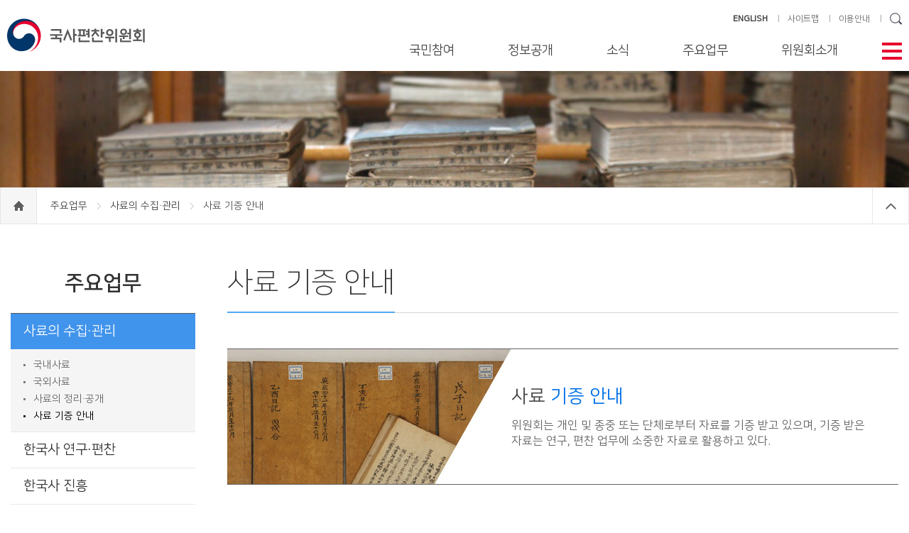

--- FILE ---
content_type: text/html;charset=UTF-8
request_url: https://www.history.go.kr/contents/contentsPage.do;jsessionid=6E86B2023237B5CADF47B9EBB572E169?groupId=000000000303&menuId=000000000945&pageId=000000000511
body_size: 48671
content:












<!DOCTYPE html>
<html lang="ko">
<head>
<meta charset="UTF-8">
<meta http-equiv="X-UA-Compatible" content="IE=edge">

<meta name="HandheldFriendly" content="true"> <!-- 뷰포트가 지원되지 않을 경우를 대비 -->
<meta name="Generator" content="국사편찬위원회">
<meta name="Author" content="국사편찬위원회">
<meta name="Keywords" content="국사편찬위원회">
<meta name="Description" content="국사편찬위원회">
<!-- <meta http-equiv="Content-Security-Policy" content="upgrade-insecure-requests"> -->
<title>국사편찬위원회</title>

<link rel="shortcut icon" href="/images/icon/nikh_icon.ico;jsessionid=ywNcBgC_Pt0S8E96RrlRI87nDH232d_m-ZJLtjr_.node20">


<link rel="stylesheet" type="text/css" href="/css/layout.css;jsessionid=ywNcBgC_Pt0S8E96RrlRI87nDH232d_m-ZJLtjr_.node20?ver=1.0">
<link rel="stylesheet" type="text/css" href="/css/sub.css;jsessionid=ywNcBgC_Pt0S8E96RrlRI87nDH232d_m-ZJLtjr_.node20?ver=0.6">
<link rel="stylesheet" type="text/css" href="/css/swiper.min.css;jsessionid=ywNcBgC_Pt0S8E96RrlRI87nDH232d_m-ZJLtjr_.node20">
<link rel="stylesheet" type="text/css" href="/css/heapbox.css;jsessionid=ywNcBgC_Pt0S8E96RrlRI87nDH232d_m-ZJLtjr_.node20?ver=0.5">
<link rel="stylesheet" type="text/css" href="/css/dev.css;jsessionid=ywNcBgC_Pt0S8E96RrlRI87nDH232d_m-ZJLtjr_.node20?ver=0.1">


<script type="text/javascript" src="/js/jquery-3.5.0.min.js;jsessionid=ywNcBgC_Pt0S8E96RrlRI87nDH232d_m-ZJLtjr_.node20"></script>
<script type="text/javascript" src="/js/jquery-migrate-3.5.0.min.js;jsessionid=ywNcBgC_Pt0S8E96RrlRI87nDH232d_m-ZJLtjr_.node20"></script>
<script type="text/javascript" src="/js/swiper.min.js;jsessionid=ywNcBgC_Pt0S8E96RrlRI87nDH232d_m-ZJLtjr_.node20"></script>
<script type="text/javascript" src="/js/jquery.bxslider.min.js;jsessionid=ywNcBgC_Pt0S8E96RrlRI87nDH232d_m-ZJLtjr_.node20"></script>
<script type="text/javascript" src="/js/jquery.heapbox-0.9.2.js;jsessionid=ywNcBgC_Pt0S8E96RrlRI87nDH232d_m-ZJLtjr_.node20"></script>
<script type="text/javascript" src="/js/common.js;jsessionid=ywNcBgC_Pt0S8E96RrlRI87nDH232d_m-ZJLtjr_.node20?ver=0.7"></script>

<script type="text/javascript" src="/js/common/commonFuntion.js;jsessionid=ywNcBgC_Pt0S8E96RrlRI87nDH232d_m-ZJLtjr_.node20"></script>
<script type="text/javascript" src="/js/common/makePCookie.js;jsessionid=ywNcBgC_Pt0S8E96RrlRI87nDH232d_m-ZJLtjr_.node20"></script>

</head>
<body>

<!--바로가기-->
<div id="accessibility"><a href="#container">본문 바로가기</a><a href="#gnb">주메뉴 바로가기</a><a href="#footer">하단 바로가기</a></div>
<!--//바로가기-->









<div id="wrap">
	
	<!-- header -->
	



















	<div id="header">
		<div class="inner">
			<h1 class="logo">
				<a href="/;jsessionid=ywNcBgC_Pt0S8E96RrlRI87nDH232d_m-ZJLtjr_.node20">
					<img src="/images/logo.jpg;jsessionid=ywNcBgC_Pt0S8E96RrlRI87nDH232d_m-ZJLtjr_.node20" alt="국사편찬위원회" title="국사편찬위원회" />
				</a>
			</h1>

			<ul class="side-link">
				<li>
					<a href="/en/main/main.do;jsessionid=ywNcBgC_Pt0S8E96RrlRI87nDH232d_m-ZJLtjr_.node20" target="_blank"><strong>ENGLISH</strong></a>
				</li>
				<li>
					<a href="/etc/sitemap.do?menuId=000000000628">사이트맵</a>
				</li>
				<li>
					<a href="/contents/contentsPage.do?menuId=000000000577">이용안내</a>
				</li>
				
				<li>
					<input type="text" id="searchKeywordT" class="text" title="검색어 입력"
					       onkeypress="if (event.keyCode == 13) { fnGoSearchPage('searchKeywordT', '000000000511', '000000000512', ''); return false;}" />
					<input type="image" class="btn-search" 
					       src="/images/icon/icon_search.png;jsessionid=ywNcBgC_Pt0S8E96RrlRI87nDH232d_m-ZJLtjr_.node20" alt="검색" title="검색"  />
					<input type="hidden" id="searchGroupId" value="000000000511" />
					<input type="hidden" id="searchMenuId" value="000000000512" />
					<input type="hidden" id="searchPageId" value="" />
				</li>
			</ul>

			<!-- 테블릿 이하 -->
			<ul class="side-link-m">
				<li>
					<input type="image" src="/images/icon/icon_search04.png;jsessionid=ywNcBgC_Pt0S8E96RrlRI87nDH232d_m-ZJLtjr_.node20" class="btn-search" alt="검색영역 보기" title="검색영역 보기" />
				</li>
				<li class="btn-menu-m">
					<img src="/images/icon/icon_menu02.png;jsessionid=ywNcBgC_Pt0S8E96RrlRI87nDH232d_m-ZJLtjr_.node20" alt="전체메뉴" title="전체메뉴" />
				</li>
				<li>
					<a href="/en/main/main.do;jsessionid=ywNcBgC_Pt0S8E96RrlRI87nDH232d_m-ZJLtjr_.node20"><strong>ENG</strong></a>
				</li>
			</ul>
			<div class="search-area">
				<div class="input-area">
					<input type="text" id="searchKeywordM" class="text" placeholder="검색어를 입력하세요" title="검색어 입력"
					       onkeypress="if (event.keyCode == 13) { fnGoSearchPage('searchKeywordM', '000000000511', '000000000512', ''); return false;}" />
					<input type="image" class="btn-search" onclick="fnGoSearchPage('searchKeywordM', '000000000511', '000000000512', ''); return false;"
					       src="/images/icon/icon_search05.gif;jsessionid=ywNcBgC_Pt0S8E96RrlRI87nDH232d_m-ZJLtjr_.node20" alt="검색" title="검색" />
				</div>
			</div>

			<div id="gnb" class="pc">
				<span class="btn-close-m"><img src="/images/icon/icon_close02.png;jsessionid=ywNcBgC_Pt0S8E96RrlRI87nDH232d_m-ZJLtjr_.node20" alt="전체메뉴 닫기" title="전체메뉴 닫기" /></span>
				<ul class="menu">
					
						
							
								<li class="m01">
									<a href="javascript:;">국민참여</a>
									<div class="sub-menu">
										<h2>국민참여</h2>
										
											<ul class="two-depth">
												
													<li>
														
														
															
															
																
															
															
															
															
														
														<a href="/contents/contentsPage.do;jsessionid=ywNcBgC_Pt0S8E96RrlRI87nDH232d_m-ZJLtjr_.node20?groupId=000000000301&amp;menuId=000000000812&amp;pageId=000000000121" >
															민원신청
														</a>
														
														
															<ul class="three-depth">
																
																	<li>
																		
																		
																			
																			
																				
																			
																			
																			
																			
																		
																		<a href="/contents/contentsPage.do;jsessionid=ywNcBgC_Pt0S8E96RrlRI87nDH232d_m-ZJLtjr_.node20?groupId=000000000301&amp;menuId=000000000812&amp;pageId=000000000121" >
																			민원신청
																		</a>
																	</li>
																
																	<li>
																		
																		
																			
																			
																				
																			
																			
																			
																			
																		
																		<a href="/contents/contentsPage.do;jsessionid=ywNcBgC_Pt0S8E96RrlRI87nDH232d_m-ZJLtjr_.node20?groupId=000000000301&amp;menuId=000000000813&amp;pageId=000000000122" >
																			나의민원보기
																		</a>
																	</li>
																
															</ul>
														
													</li>
												
													<li>
														
														
															
															
															
																
															
															
															
														
														<a href="http://1398.acrc.go.kr/" target="_blank">
															부패행위 신고
														</a>
														
														
															<ul class="three-depth">
																
																	<li>
																		
																		
																			
																			
																			
																				
																			
																			
																			
																		
																		<a href="http://1398.acrc.go.kr/" target="_blank">
																			부패 신고 상담
																		</a>
																	</li>
																
																	<li>
																		
																		
																			
																			
																			
																				
																			
																			
																			
																		
																		<a href="http://www.epeople.go.kr" target="_blank">
																			나의 신고 보기
																		</a>
																	</li>
																
															</ul>
														
													</li>
												
													<li>
														
														
															
																
															
															
															
															
															
														
														<a href="/board/boardList.do;jsessionid=ywNcBgC_Pt0S8E96RrlRI87nDH232d_m-ZJLtjr_.node20?groupId=000000000301&amp;menuId=000000000422&amp;pageId=000000000008" >
															법령ㆍ자체규정
														</a>
														
														
													</li>
												
											</ul>
										
									</div>
								</li>
							
							
							
							
							
						
					
						
							
							
								<li class="m02">
									<a href="javascript:;">정보공개</a>
									<div class="sub-menu">
										<h2>정보공개</h2>
										
											<ul class="two-depth">
												
													<li>
														
														
															
															
																
															
															
															
															
														
														<a href="/contents/contentsPage.do;jsessionid=ywNcBgC_Pt0S8E96RrlRI87nDH232d_m-ZJLtjr_.node20?groupId=000000000931&amp;menuId=000000000933&amp;pageId=000000000104" >
															정보공개 제도안내
														</a>
														
														
															<ul class="three-depth">
																
																	<li>
																		
																		
																			
																			
																				
																			
																			
																			
																			
																		
																		<a href="/contents/contentsPage.do;jsessionid=ywNcBgC_Pt0S8E96RrlRI87nDH232d_m-ZJLtjr_.node20?groupId=000000000931&amp;menuId=000000000933&amp;pageId=000000000104" >
																			정보공개제도
																		</a>
																	</li>
																
																	<li>
																		
																		
																			
																			
																				
																			
																			
																			
																			
																		
																		<a href="/contents/contentsPage.do;jsessionid=ywNcBgC_Pt0S8E96RrlRI87nDH232d_m-ZJLtjr_.node20?groupId=000000000931&amp;menuId=000000000934&amp;pageId=000000000331" >
																			청구권자 및 청구대상
																		</a>
																	</li>
																
																	<li>
																		
																		
																			
																			
																				
																			
																			
																			
																			
																		
																		<a href="/contents/contentsPage.do;jsessionid=ywNcBgC_Pt0S8E96RrlRI87nDH232d_m-ZJLtjr_.node20?groupId=000000000931&amp;menuId=000000000935&amp;pageId=000000000332" >
																			정보공개청구 및 처리절차
																		</a>
																	</li>
																
																	<li>
																		
																		
																			
																			
																				
																			
																			
																			
																			
																		
																		<a href="/contents/contentsPage.do;jsessionid=ywNcBgC_Pt0S8E96RrlRI87nDH232d_m-ZJLtjr_.node20?groupId=000000000931&amp;menuId=000000000936&amp;pageId=000000000333" >
																			정보공개 접수창구
																		</a>
																	</li>
																
																	<li>
																		
																		
																			
																			
																				
																			
																			
																			
																			
																		
																		<a href="/contents/contentsPage.do;jsessionid=ywNcBgC_Pt0S8E96RrlRI87nDH232d_m-ZJLtjr_.node20?groupId=000000000931&amp;menuId=000000000937&amp;pageId=000000000334" >
																			비공개 대상 정보
																		</a>
																	</li>
																
																	<li>
																		
																		
																			
																			
																				
																			
																			
																			
																			
																		
																		<a href="/contents/contentsPage.do;jsessionid=ywNcBgC_Pt0S8E96RrlRI87nDH232d_m-ZJLtjr_.node20?groupId=000000000931&amp;menuId=000000000938&amp;pageId=000000000131" >
																			불복구제 절차
																		</a>
																	</li>
																
																	<li>
																		
																		
																			
																			
																				
																			
																			
																			
																			
																		
																		<a href="/contents/contentsPage.do;jsessionid=ywNcBgC_Pt0S8E96RrlRI87nDH232d_m-ZJLtjr_.node20?groupId=000000000931&amp;menuId=000000000939&amp;pageId=000000000335" >
																			관계법령
																		</a>
																	</li>
																
															</ul>
														
													</li>
												
													<li>
														
														
															
																
															
															
															
															
															
														
														<a href="/board/boardList.do;jsessionid=ywNcBgC_Pt0S8E96RrlRI87nDH232d_m-ZJLtjr_.node20?groupId=000000000931&amp;menuId=000000000941&amp;pageId=000000000009" >
															정보공개 목록
														</a>
														
														
													</li>
												
													<li>
														
														
															
															
															
																
															
															
															
														
														<a href="https://www.open.go.kr/" target="_blank">
															정보공개 청구
														</a>
														
														
													</li>
												
													<li>
														
														
															
																
															
															
															
															
															
														
														<a href="/board/boardList.do;jsessionid=ywNcBgC_Pt0S8E96RrlRI87nDH232d_m-ZJLtjr_.node20?groupId=000000000931&amp;menuId=000000000943&amp;pageId=000000000010" target="_blank">
															사전 정보 공개
														</a>
														
														
													</li>
												
													<li>
														
														
															
															
																
															
															
															
															
														
														<a href="/contents/contentsPage.do;jsessionid=ywNcBgC_Pt0S8E96RrlRI87nDH232d_m-ZJLtjr_.node20?groupId=000000000931&amp;menuId=000000000992&amp;pageId=000000000541" >
															공공데이터 개방 제도안내
														</a>
														
														
															<ul class="three-depth">
																
																	<li>
																		
																		
																			
																			
																				
																			
																			
																			
																			
																		
																		<a href="/contents/contentsPage.do;jsessionid=ywNcBgC_Pt0S8E96RrlRI87nDH232d_m-ZJLtjr_.node20?groupId=000000000931&amp;menuId=000000000992&amp;pageId=000000000541" >
																			공공데이터 개방 제도
																		</a>
																	</li>
																
																	<li>
																		
																		
																			
																			
																			
																				
																			
																			
																			
																		
																		<a href="https://www.data.go.kr/" target="_blank">
																			공공데이터 이용 및 제공 신청
																		</a>
																	</li>
																
															</ul>
														
													</li>
												
											</ul>
										
									</div>
								</li>
							
							
							
							
						
					
						
							
							
							
								<li class="m03">
									<a href="javascript:;">소식</a>
									<div class="sub-menu">
										<h2>소식</h2>
										
											<ul class="two-depth">
												
													<li>
														
														
															
																
															
															
															
															
															
														
														<a href="/board/boardList.do;jsessionid=ywNcBgC_Pt0S8E96RrlRI87nDH232d_m-ZJLtjr_.node20?groupId=000000000302&amp;menuId=000000000305&amp;pageId=000000000002" >
															공지사항
														</a>
														
														
													</li>
												
													<li>
														
														
															
																
															
															
															
															
															
														
														<a href="/board/boardList.do;jsessionid=ywNcBgC_Pt0S8E96RrlRI87nDH232d_m-ZJLtjr_.node20?groupId=000000000302&amp;menuId=000000000306&amp;pageId=000000000003" >
															포토뉴스
														</a>
														
														
													</li>
												
													<li>
														
														
															
																
															
															
															
															
															
														
														<a href="/board/boardList.do;jsessionid=ywNcBgC_Pt0S8E96RrlRI87nDH232d_m-ZJLtjr_.node20?groupId=000000000302&amp;menuId=000000000423&amp;pageId=000000000005" >
															국정홍보
														</a>
														
														
													</li>
												
													<li>
														
														
															
																
															
															
															
															
															
														
														<a href="/board/boardList.do;jsessionid=ywNcBgC_Pt0S8E96RrlRI87nDH232d_m-ZJLtjr_.node20?groupId=000000000302&amp;menuId=000000000944&amp;pageId=000000000061" >
															보도자료
														</a>
														
														
													</li>
												
													<li>
														
														
															
																
															
															
															
															
															
														
														<a href="/board/boardList.do;jsessionid=ywNcBgC_Pt0S8E96RrlRI87nDH232d_m-ZJLtjr_.node20?groupId=000000000302&amp;menuId=000000000424&amp;pageId=000000000006" >
															한국사관련학회 소식
														</a>
														
														
													</li>
												
													<li>
														
														
															
																
															
															
															
															
															
														
														<a href="/board/boardList.do;jsessionid=ywNcBgC_Pt0S8E96RrlRI87nDH232d_m-ZJLtjr_.node20?groupId=000000000302&amp;menuId=000000000426&amp;pageId=000000000007" >
															역사의 창
														</a>
														
														
													</li>
												
											</ul>
										
									</div>
								</li>
							
							
							
						
					
						
							
							
							
							
								<li class="m04">
									<a href="javascript:;">주요업무</a>
									<div class="sub-menu">
										<h2>주요업무</h2>
										
											<ul class="two-depth">
												
													<li>
														
														
															
															
																
															
															
															
															
														
														<a href="/contents/contentsPage.do;jsessionid=ywNcBgC_Pt0S8E96RrlRI87nDH232d_m-ZJLtjr_.node20?groupId=000000000303&amp;menuId=000000000497&amp;pageId=000000000271" >
															사료의 수집·관리
														</a>
														
														
															<ul class="three-depth">
																
																	<li>
																		
																		
																			
																			
																				
																			
																			
																			
																			
																		
																		<a href="/contents/contentsPage.do;jsessionid=ywNcBgC_Pt0S8E96RrlRI87nDH232d_m-ZJLtjr_.node20?groupId=000000000303&amp;menuId=000000000497&amp;pageId=000000000271" >
																			국내사료
																		</a>
																	</li>
																
																	<li>
																		
																		
																			
																			
																				
																			
																			
																			
																			
																		
																		<a href="/contents/contentsPage.do;jsessionid=ywNcBgC_Pt0S8E96RrlRI87nDH232d_m-ZJLtjr_.node20?groupId=000000000303&amp;menuId=000000000498&amp;pageId=000000000272" >
																			국외사료
																		</a>
																	</li>
																
																	<li>
																		
																		
																			
																			
																				
																			
																			
																			
																			
																		
																		<a href="/contents/contentsPage.do;jsessionid=ywNcBgC_Pt0S8E96RrlRI87nDH232d_m-ZJLtjr_.node20?groupId=000000000303&amp;menuId=000000000499&amp;pageId=000000000273" >
																			사료의 정리·공개
																		</a>
																	</li>
																
																	<li>
																		
																		
																			
																			
																				
																			
																			
																			
																			
																		
																		<a href="/contents/contentsPage.do;jsessionid=ywNcBgC_Pt0S8E96RrlRI87nDH232d_m-ZJLtjr_.node20?groupId=000000000303&amp;menuId=000000000945&amp;pageId=000000000511" >
																			사료 기증 안내
																		</a>
																	</li>
																
															</ul>
														
													</li>
												
													<li>
														
														
															
																
															
															
															
															
															
														
														<a href="/board/boardList.do;jsessionid=ywNcBgC_Pt0S8E96RrlRI87nDH232d_m-ZJLtjr_.node20?groupId=000000000303&amp;menuId=000000000500&amp;pageId=000000000015" >
															한국사 연구·편찬
														</a>
														
														
															<ul class="three-depth">
																
																	<li>
																		
																		
																			
																				
																			
																			
																			
																			
																			
																		
																		<a href="/board/boardList.do;jsessionid=ywNcBgC_Pt0S8E96RrlRI87nDH232d_m-ZJLtjr_.node20?groupId=000000000303&amp;menuId=000000000500&amp;pageId=000000000015" >
																			간행도서
																		</a>
																	</li>
																
																	<li>
																		
																		
																			
																			
																				
																			
																			
																			
																			
																		
																		<a href="/contents/contentsPage.do;jsessionid=ywNcBgC_Pt0S8E96RrlRI87nDH232d_m-ZJLtjr_.node20?groupId=000000000303&amp;menuId=000000000946&amp;pageId=000000000301" >
																			한국사 정보화
																		</a>
																	</li>
																
															</ul>
														
													</li>
												
													<li>
														
														
															
															
																
															
															
															
															
														
														<a href="/contents/contentsPage.do;jsessionid=ywNcBgC_Pt0S8E96RrlRI87nDH232d_m-ZJLtjr_.node20?groupId=000000000303&amp;menuId=000000000947&amp;pageId=000000000181" >
															한국사 진흥
														</a>
														
														
															<ul class="three-depth">
																
																	<li>
																		
																		
																			
																			
																				
																			
																			
																			
																			
																		
																		<a href="/contents/contentsPage.do;jsessionid=ywNcBgC_Pt0S8E96RrlRI87nDH232d_m-ZJLtjr_.node20?groupId=000000000303&amp;menuId=000000000947&amp;pageId=000000000181" >
																			교육·연수
																		</a>
																	</li>
																
																	<li>
																		
																		
																			
																			
																				
																			
																			
																			
																			
																		
																		<a href="/contents/contentsPage.do;jsessionid=ywNcBgC_Pt0S8E96RrlRI87nDH232d_m-ZJLtjr_.node20?groupId=000000000303&amp;menuId=000000000492&amp;pageId=000000000099" >
																			우리역사바로알기대회
																		</a>
																	</li>
																
																	<li>
																		
																		
																			
																			
																				
																			
																			
																			
																			
																		
																		<a href="/contents/contentsPage.do;jsessionid=ywNcBgC_Pt0S8E96RrlRI87nDH232d_m-ZJLtjr_.node20?groupId=000000000303&amp;menuId=000000000841&amp;pageId=000000000451" >
																			한국사 연구 지원
																		</a>
																	</li>
																
															</ul>
														
													</li>
												
											</ul>
										
									</div>
								</li>
							
							
						
					
						
							
							
							
							
							
								<li class="m05" >
									<a href="javascript:;">위원회소개</a>
									<div class="sub-menu">
										<h2>위원회소개</h2>
										
											<ul class="two-depth">
												
													<li>
														
														
															
															
																
															
															
															
															
														
														<a href="/contents/contentsPage.do;jsessionid=ywNcBgC_Pt0S8E96RrlRI87nDH232d_m-ZJLtjr_.node20?groupId=000000000304&amp;menuId=000000000428&amp;pageId=000000000151" >
															위원장 인사
														</a>
														
														
													</li>
												
													<li>
														
														
															
															
																
															
															
															
															
														
														<a href="/contents/contentsPage.do;jsessionid=ywNcBgC_Pt0S8E96RrlRI87nDH232d_m-ZJLtjr_.node20?groupId=000000000304&amp;menuId=000000000429&amp;pageId=000000000095" >
															발전전략 및 주요방향
														</a>
														
														
													</li>
												
													<li>
														
														
															
															
																
															
															
															
															
														
														<a href="/contents/contentsPage.do;jsessionid=ywNcBgC_Pt0S8E96RrlRI87nDH232d_m-ZJLtjr_.node20?groupId=000000000304&amp;menuId=000000000430&amp;pageId=000000000182" >
															연혁
														</a>
														
														
													</li>
												
													<li>
														
														
															
															
																
															
															
															
															
														
														<a href="/contents/contentsPage.do;jsessionid=ywNcBgC_Pt0S8E96RrlRI87nDH232d_m-ZJLtjr_.node20?groupId=000000000304&amp;menuId=000000000431&amp;pageId=000000000153" >
															일반현황
														</a>
														
														
													</li>
												
													<li>
														
														
															
															
															
															
																
															
															
														
														<a href="/employee/retrieveListemployee.do;jsessionid=ywNcBgC_Pt0S8E96RrlRI87nDH232d_m-ZJLtjr_.node20?groupId=000000000304&amp;menuId=000000000432&amp;pageId=" >
															위원 및 직원 안내
														</a>
														
														
													</li>
												
													<li>
														
														
															
															
																
															
															
															
															
														
														<a href="/contents/contentsPage.do;jsessionid=ywNcBgC_Pt0S8E96RrlRI87nDH232d_m-ZJLtjr_.node20?groupId=000000000304&amp;menuId=000000000434&amp;pageId=000000000096" >
															찾아오시는 길
														</a>
														
														
													</li>
												
											</ul>
										
									</div>
								</li>
							
						
					
						
							
							
							
							
							
						
					
						
							
							
							
							
							
						
					
				</ul>
			</div>

			<span class="btn-menu" tabindex="0"><img src="/images/icon/icon_menu.png;jsessionid=ywNcBgC_Pt0S8E96RrlRI87nDH232d_m-ZJLtjr_.node20" alt="메뉴열기" title="메뉴열기"/></span>
		</div>

		<div class="all-menu">
			<div class="inner">
			</div>
		</div>
	</div>

	<div id="shadow_m"></div>

	<!--// header -->
	
	<!-- container 메인 일때 class="main" 서브 일때 class="sub" -->
	<div id="container" class="sub">
		
		
			
			
			
			
				
			
			
			
			
			
		
		<div id="visual" class="busi"></div>
		<div class="location">
			<div class="inner">
				<a href="/;jsessionid=ywNcBgC_Pt0S8E96RrlRI87nDH232d_m-ZJLtjr_.node20">
					<span class="home"><span style="display: none;">home</span></span>
				</a>
				
					
						
							
							
								
								
									
								
								
								
								
							
							<a href="/contents/contentsPage.do;jsessionid=ywNcBgC_Pt0S8E96RrlRI87nDH232d_m-ZJLtjr_.node20?groupId=000000000303&amp;menuId=000000000497&amp;pageId=000000000271" >
								주요업무
							</a>
							<span></span>
						
						
					
				
					
						
							
							
								
								
									
								
								
								
								
							
							<a href="/contents/contentsPage.do;jsessionid=ywNcBgC_Pt0S8E96RrlRI87nDH232d_m-ZJLtjr_.node20?groupId=000000000303&amp;menuId=000000000497&amp;pageId=000000000271" >
								사료의 수집·관리
							</a>
							<span></span>
						
						
					
				
					
						
						
							사료 기증 안내
						
					
				
                <span class="btn-close"></span>
			</div>
		</div>
		
		<div class="content-wrap ">
			
			<!-- left-menu -->
			
























			<div class="left-menu">
				<h3>
					주요업무
				</h3>
				<ul class="depth01">
					
						<li >
							
							
								
								
									
								
								
								
								
							
							<a href="/contents/contentsPage.do;jsessionid=ywNcBgC_Pt0S8E96RrlRI87nDH232d_m-ZJLtjr_.node20?groupId=000000000303&amp;menuId=000000000497&amp;pageId=000000000271" >
								사료의 수집·관리
							</a>
							
							
								<ul class="depth02">
									
										<li >
											
											
												
												
													
												
												
												
												
											
											<a href="/contents/contentsPage.do;jsessionid=ywNcBgC_Pt0S8E96RrlRI87nDH232d_m-ZJLtjr_.node20?groupId=000000000303&amp;menuId=000000000497&amp;pageId=000000000271" >
												국내사료
											</a>
										</li>
									
										<li >
											
											
												
												
													
												
												
												
												
											
											<a href="/contents/contentsPage.do;jsessionid=ywNcBgC_Pt0S8E96RrlRI87nDH232d_m-ZJLtjr_.node20?groupId=000000000303&amp;menuId=000000000498&amp;pageId=000000000272" >
												국외사료
											</a>
										</li>
									
										<li >
											
											
												
												
													
												
												
												
												
											
											<a href="/contents/contentsPage.do;jsessionid=ywNcBgC_Pt0S8E96RrlRI87nDH232d_m-ZJLtjr_.node20?groupId=000000000303&amp;menuId=000000000499&amp;pageId=000000000273" >
												사료의 정리·공개
											</a>
										</li>
									
										<li class="on initOn">
											
											
												
												
													
												
												
												
												
											
											<a href="/contents/contentsPage.do;jsessionid=ywNcBgC_Pt0S8E96RrlRI87nDH232d_m-ZJLtjr_.node20?groupId=000000000303&amp;menuId=000000000945&amp;pageId=000000000511" >
												사료 기증 안내
											</a>
										</li>
									
								</ul>
							
						</li>
					
						<li >
							
							
								
									
								
								
								
								
								
							
							<a href="/board/boardList.do;jsessionid=ywNcBgC_Pt0S8E96RrlRI87nDH232d_m-ZJLtjr_.node20?groupId=000000000303&amp;menuId=000000000500&amp;pageId=000000000015" >
								한국사 연구·편찬
							</a>
							
							
								<ul class="depth02">
									
										<li >
											
											
												
													
												
												
												
												
												
											
											<a href="/board/boardList.do;jsessionid=ywNcBgC_Pt0S8E96RrlRI87nDH232d_m-ZJLtjr_.node20?groupId=000000000303&amp;menuId=000000000500&amp;pageId=000000000015" >
												간행도서
											</a>
										</li>
									
										<li >
											
											
												
												
													
												
												
												
												
											
											<a href="/contents/contentsPage.do;jsessionid=ywNcBgC_Pt0S8E96RrlRI87nDH232d_m-ZJLtjr_.node20?groupId=000000000303&amp;menuId=000000000946&amp;pageId=000000000301" >
												한국사 정보화
											</a>
										</li>
									
								</ul>
							
						</li>
					
						<li >
							
							
								
								
									
								
								
								
								
							
							<a href="/contents/contentsPage.do;jsessionid=ywNcBgC_Pt0S8E96RrlRI87nDH232d_m-ZJLtjr_.node20?groupId=000000000303&amp;menuId=000000000947&amp;pageId=000000000181" >
								한국사 진흥
							</a>
							
							
								<ul class="depth02">
									
										<li >
											
											
												
												
													
												
												
												
												
											
											<a href="/contents/contentsPage.do;jsessionid=ywNcBgC_Pt0S8E96RrlRI87nDH232d_m-ZJLtjr_.node20?groupId=000000000303&amp;menuId=000000000947&amp;pageId=000000000181" >
												교육·연수
											</a>
										</li>
									
										<li >
											
											
												
												
													
												
												
												
												
											
											<a href="/contents/contentsPage.do;jsessionid=ywNcBgC_Pt0S8E96RrlRI87nDH232d_m-ZJLtjr_.node20?groupId=000000000303&amp;menuId=000000000492&amp;pageId=000000000099" >
												우리역사바로알기대회
											</a>
										</li>
									
										<li >
											
											
												
												
													
												
												
												
												
											
											<a href="/contents/contentsPage.do;jsessionid=ywNcBgC_Pt0S8E96RrlRI87nDH232d_m-ZJLtjr_.node20?groupId=000000000303&amp;menuId=000000000841&amp;pageId=000000000451" >
												한국사 연구 지원
											</a>
										</li>
									
								</ul>
							
						</li>
					
				</ul>
			</div>

<script type="text/javascript">

/* 초기화 */
$(document).ready(function(){
	
	// 레프트 메뉴 하이라이팅
	$("ul.depth02 li").each(function(index) {
		//console.log("$(this).hasClass(\"on\")=" + $(this).hasClass("on"));
		if ($(this).hasClass("on")) {
			$(this).parent().parent("li").addClass("on").addClass("initOn");
		}
	});
	
	$("ul.depth01 > li").mouseover(function() {
		//console.log("ul.depth01 > li mouseover");
		if (!$(this).hasClass("initOn")) {
			$(this).addClass("on");
		}
	}).mouseout(function() {
		//console.log("ul.depth01 > li mouseover");
		if (!$(this).hasClass("initOn")) {
			$(this).removeClass("on");	
		}
	});
	
});

</script>

			<!-- left-menu -->
			
			
			<!-- content -->
			



















			<div class="content good">
				<div class="ctit">
					<h4>
						사료 기증 안내
					</h4>
				</div>
				
				<div id="article">
					
					
				
					<div class="domestic donation">
<div class="top-area">
<div class="textArea">
<div class="title">사료 <font class="blue">기증 안내</font></div>

<div class="text">위원회는 개인 및 종중 또는 단체로부터 자료를 기증 받고 있으며, 기증 받은 자료는 연구, 편찬 업무에 소중한 자료로 활용하고 있다.</div>
</div>
</div>
</div>

<div class="section"><strong class="subject">사료 기증대상</strong>

<div class="bx_bg">
<ul class="list_bl_sqrs">
	<li>한국사 관련 자료로서 역사적 가치가 있는 도서와 비도서(전자자료 포함)</li>
	<li>한국사 관련 근현대문서, 민주화운동자료, 향토자료 등</li>
	<li>고서&middot;고문서 등</li>
</ul>
</div>
</div>

<div class="section"><strong class="subject">기증 및 위탁절차</strong>

<dl class="d-process">
	<dt>기증 의사 접수</dt>
	<dd>
	<ul class="list_bl_sqrs process">
		<li>기증의사 접수 (전화 또는 방문, 이메일)</li>
	</ul>
	</dd>
</dl>

<dl class="d-process">
	<dt>사전 협의</dt>
	<dd>
	<ul class="list_bl_sqrs process">
		<li>기증의사 접수 후 사전 방문하여 기증관련 협의 및 자료조사 (상태, 가치 등)</li>
		<li>자체심의위원회의 결정에 따라 자료 인수 결정</li>
		<li>개인문고 및 위탁자료 결정 통보</li>
	</ul>
	</dd>
</dl>

<dl class="d-process">
	<dt>기증자료</dt>
	<dd>
	<ul class="list_bl_sqrs process">
		<li>개인 또는 단체가 직접 택배 또는 우편으로 자료기증</li>
		<li>개인 또는 단체가 기증하면 인수증 발급</li>
	</ul>
	</dd>
</dl>

<dl class="d-process">
	<dt>개인문고</dt>
	<dd>
	<ul class="list_bl_sqrs process">
		<li>개인 또는 단체가 1,000책 이상의 자료를 기증할 때 개인 문고실 설치운영</li>
		<li>감사패 및 감사장 전달식</li>
	</ul>
	</dd>
</dl>

<dl class="d-process">
	<dt>위탁자료</dt>
	<dd>
	<ul class="list_bl_sqrs process">
		<li>개인 또는 문중에서 자료의 보존 관리 한계 때문에 위탁을 요청할 경우 수탁 자료로 구분하여 별도로 관리함</li>
		<li>위탁 협정서 작성 및 수탁증서, 위탁자료 인수증 발급</li>
	</ul>
	</dd>
</dl>

<dl class="d-process">
	<dt>국가귀속 또는 수탁관리</dt>
	<dd>
	<ul class="list_bl_sqrs process">
		<li>자료 기증일 경우 등록하여 국가 귀속</li>
		<li>개인문고로 기증 할 경우 등록하여 국가 귀속</li>
		<li>위탁일 경우 협정서에 의하여 일정기간 동안 수탁관리</li>
	</ul>
	</dd>
</dl>
</div>

<div class="section"><strong class="subject">보내실곳</strong>

<div class="bx_bg">
<ul class="list_bl_sqrs">
	<li>국사편찬위원회 사료조사실(수서실)</li>
	<li>우) 13809&nbsp;경기도 과천시 교육원로 86</li>
	<li>☎ 02-500-8244 Fax : 02-500-8270</li>
</ul>
</div>
</div>

<div class="section"><strong class="subject">국사편찬위원회 수증자료의 관리에 관한 규정</strong>

<div class="bx_bg">
<ul class="list_bl_sqrs">
	<li>국사편찬위원회는 한국사 관련 연구자들의 연구 활동을 지원하기 위하여, 역사관련 자료를 수집 정리 간행하여 국내, 국외 역사관련 기관 및 대학교에 무상으로 자료를 기증하고 있다.</li>
	<li>개인 및 종중 또는 단체로부터 자료를 기증 받고 있으며, 기증 받은 자료는 연구,편찬 업무에 소중한 자료로 활용하고 있다.</li>
</ul>
</div>
</div>

				</div>
			</div>

<script type="text/javascript">

/* 초기화 */
$(document).ready(function(){
	$("#basicForm #groupId").val('000000000303');
	$("#basicForm #menuId").val('000000000945');
	$("#basicForm #pageId").val('000000000511');
	$("#basicForm #action").val('');
	$("#basicForm #condition").val('');
	$("#basicForm #keyword").val('');
	$("#basicForm #category").val('');
	$("#basicForm #totalCount").val('');
	$("#basicForm #page").val('');
	$("#basicForm #rowPerPage").val('');
	
	$("#contentsCategory li").click(function() {
        var list = $(this).index();
        $("#contentsCategory li").removeClass("on");
        $(this).addClass("on");

        $("#article > div.contentsCategory_cont").hide();
        $("#article > div.contentsCategory_cont").eq(list).show();
    });
	
	var title = $('head title').text();
	$('head title').text($(".ctit h4").text().trim() +" | "+title);
});

</script>

			<!--// content -->
		</div>
	</div>
	<!--// container -->
	
	<!-- footer -->
	











	<div id="footer">
		<div class="inner">
			<ul class="f-menu">
				<li>
					<a href="/contents/contentsPage.do?groupId=000000000571&amp;menuId=000000000572&amp;pageId=000000000211" style="color: #B9D982;">개인정보 처리방침</a>
				</li>
				<li>
					<a href="/contents/contentsPage.do?groupId=000000000571&amp;menuId=000000000573&amp;pageId=000000000212">행정서비스 헌장</a>
				</li>
				<li>
					<a href="/contents/contentsPage.do?groupId=000000000571&amp;menuId=000000000572&amp;pageId=000000000213">저작권정책</a>
				</li>
				<li>
					<a href="/contents/contentsPage.do?groupId=000000000571&amp;menuId=000000000575&amp;pageId=000000000214">이메일 무단수집거부</a>
				</li>
				<li>
					<a href="/contents/contentsPage.do?groupId=000000000304&amp;menuId=000000000434&amp;pageId=000000000096">찾아오시는 길</a>
				</li>
			</ul>
			<address>
				주소<span></span>13809 경기도 과천시 교육원로 86<br />
				<em>대표전화 02-500-8282</em><span></span><em>한국사능력검정시험 1577-8322(유료)</em><span></span><em>총무과 FAX 02-503-8802</em><span></span><em>편사부 FAX 503-8812</em>
			</address>
			<div class="copy">
				COPYRIGHT © NATIONAL INSTITUTE OF KOREAN HISTORY ALL RIGHTS RESERVED.
			</div>
			<div class="related-site">
				<div class="select-wrap">
					<a href="#self" onclick="return false;">유관사이트</a>
					<ul>
						
							<li>
								<a href="http://www.archives.go.kr" target="_blank">
									국가기록원
								</a>
							</li>
						
							<li>
								<a href="http://www.mpva.go.kr" target="_blank">
									국가보훈처
								</a>
							</li>
						
							<li>
								<a href="https://www.data.go.kr" target="_blank">
									공공데이터포털
								</a>
							</li>
						
							<li>
								<a href="http://www.nl.go.kr" target="_blank">
									국립중앙도서관
								</a>
							</li>
						
							<li>
								<a href="http://www.museum.go.kr" target="_blank">
									국립중앙박물관
								</a>
							</li>
						
							<li>
								<a href="http://www.nanet.go.kr" target="_blank">
									국회도서관
								</a>
							</li>
						
							<li>
								<a href="http://e-kyujanggak.snu.ac.kr" target="_blank">
									규장각한국학연구원
								</a>
							</li>
						
							<li>
								<a href="http://i815.or.kr" target="_blank">
									독립기념관
								</a>
							</li>
						
							<li>
								<a href="http://www.historyfoundation.or.kr" target="_blank">
									동북아역사재단
								</a>
							</li>
						
							<li>
								<a href="http://www.cha.go.kr" target="_blank">
									국가유산청
								</a>
							</li>
						
							<li>
								<a href="http://www.itkc.or.kr" target="_blank">
									한국고전번역원
								</a>
							</li>
						
							<li>
								<a href="http://www.koreastudy.or.kr" target="_blank">
									한국국학진흥원
								</a>
							</li>
						
							<li>
								<a href="http://www.nrf.re.kr/" target="_blank">
									한국연구재단
								</a>
							</li>
						
							<li>
								<a href="http://www.aks.ac.kr" target="_blank">
									한국학중앙연구원
								</a>
							</li>
						
						<!-- <li><a href="#" target="_blank">사이트01</a></li>
						<li><a href="#" target="_blank">사이트02</a></li>
						<li><a href="#" target="_blank">사이트03</a></li> -->
					</ul>
				</div>
				<div class="select-wrap">
					<a href="#self" onclick="return false;">주요공공기관</a>
					<ul>
						
							<li>
								<a href="http://www.epeople.go.kr" target="_blank">
									국민신문고
								</a>
							</li>
						
							<li>
								<a href="http://www.moe.go.kr" target="_blank">
									교육부
								</a>
							</li>
						
							<li>
								<a href="https://www.gov.kr" target="_blank">
									정부24
								</a>
							</li>
						
							<li>
								<a href="http://www.minwon.go.kr/" target="_blank">
									민원24
								</a>
							</li>
						
							<li>
								<a href="http://www.easylaw.go.kr" target="_blank">
									생활법령정보
								</a>
							</li>
						
							<li>
								<a href="http://www.keris.or.kr" target="_blank">
									한국교육학술정보원
								</a>
							</li>
						
						<!-- <li><a href="#" target="_blank">사이트01</a></li>
						<li><a href="#" target="_blank">사이트02</a></li>
						<li><a href="#" target="_blank">사이트03</a></li> -->
					</ul>
				</div>
			</div>
		</div>
	</div>
	
	<a href="#" class="btn-top"></a><!--Top button 추가 -->

	<!--// footer --> 

</div>

<form id="basicForm" name="basicForm" method="get" action="/;jsessionid=ywNcBgC_Pt0S8E96RrlRI87nDH232d_m-ZJLtjr_.node20">
	<input type="hidden" id="groupId" name="groupId" value="" />
	<input type="hidden" id="menuId" name="menuId" value="" />
	<input type="hidden" id="pageId" name="pageId" value="" />
	<input type="hidden" id="itemId" name="itemId" value="" />
	<input type="hidden" id="action" name="action" value="" />
	<input type="hidden" id="itemIndex" name="itemIndex" value="" />
	<input type="hidden" id="condition" name="condition" value="" />
	<input type="hidden" id="keyword" name="keyword" value="" />
	<input type="hidden" id="category" name="category" value="" />
	<input type="hidden" id="totalCount" name="totalCount" value="" />
	<input type="hidden" id="page" name="page" value="1" />
	<input type="hidden" id="rowPerPage" name="rowPerPage" value="10" />
	<input type="hidden" id="searchKeyword" name="searchKeyword" value="" />
</form>

</body>
</html>
